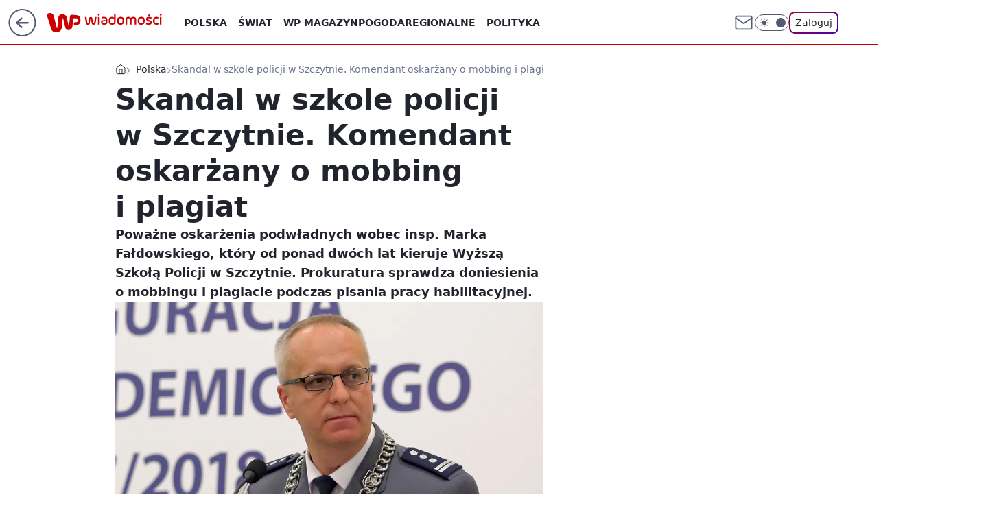

--- FILE ---
content_type: application/javascript
request_url: https://rek.www.wp.pl/gaf.js?rv=2&sn=wiadomosci&pvid=bc5f333ee2b1d655552d&rekids=234730&tVersion=B&phtml=wiadomosci.wp.pl%2Fskandal-w-szkole-policji-w-szczytnie-komendant-oskarzany-o-mobbing-i-plagiat-6436883718252673a&abtest=adtech%7CPRGM-1047%7CA%3Badtech%7CPU-335%7CA%3Badtech%7CPRG-3468%7CB%3Badtech%7CPRGM-1036%7CC%3Badtech%7CFP-76%7CA%3Badtech%7CPRGM-1356%7CA%3Badtech%7CPRGM-1610%7CB%3Badtech%7CPRGM-1419%7CA%3Badtech%7CPRGM-1589%7CA%3Badtech%7CPRGM-1576%7CA%3Badtech%7CPRGM-1443%7CC%3Badtech%7CPRGM-1421%7CA%3Badtech%7CPRGM-1587%7CC&PWA_adbd=0&darkmode=0&highLayout=0&layout=wide&navType=navigate&cdl=0&ctype=article&ciab=IAB12-2%2CIAB12%2CIAB-v3-380&cuct=PK-139&cid=6436883718252673&csystem=ncr&cdate=2019-10-19&ccategory=polska&REKtagi=policja%3Bkomendant%3Bplagiat%3Bmobbing%3Bmarek_faldowski&vw=1280&vh=720&p1=0&spin=s19npgsn&bcv=2
body_size: 5903
content:
s19npgsn({"spin":"s19npgsn","bunch":234730,"context":{"dsa":false,"minor":false,"bidRequestId":"e838e1d6-2282-4626-ab59-80f682f89114","maConfig":{"timestamp":"2025-12-18T13:59:30.091Z"},"dfpConfig":{"timestamp":"2026-01-14T09:45:15.831Z"},"sda":[],"targeting":{"client":{},"server":{},"query":{"PWA_adbd":"0","REKtagi":"policja;komendant;plagiat;mobbing;marek_faldowski","abtest":"adtech|PRGM-1047|A;adtech|PU-335|A;adtech|PRG-3468|B;adtech|PRGM-1036|C;adtech|FP-76|A;adtech|PRGM-1356|A;adtech|PRGM-1610|B;adtech|PRGM-1419|A;adtech|PRGM-1589|A;adtech|PRGM-1576|A;adtech|PRGM-1443|C;adtech|PRGM-1421|A;adtech|PRGM-1587|C","bcv":"2","ccategory":"polska","cdate":"2019-10-19","cdl":"0","ciab":"IAB12-2,IAB12,IAB-v3-380","cid":"6436883718252673","csystem":"ncr","ctype":"article","cuct":"PK-139","darkmode":"0","highLayout":"0","layout":"wide","navType":"navigate","p1":"0","phtml":"wiadomosci.wp.pl/skandal-w-szkole-policji-w-szczytnie-komendant-oskarzany-o-mobbing-i-plagiat-6436883718252673a","pvid":"bc5f333ee2b1d655552d","rekids":"234730","rv":"2","sn":"wiadomosci","spin":"s19npgsn","tVersion":"B","vh":"720","vw":"1280"}},"directOnly":0,"geo":{"country":"840","region":"","city":""},"statid":"","mlId":"","rshsd":"6","isRobot":false,"curr":{"EUR":4.211,"USD":3.614,"CHF":4.5059,"GBP":4.8631},"rv":"2","status":{"advf":2,"ma":2,"ma_ads-bidder":2,"ma_cpv-bidder":2,"ma_high-cpm-bidder":2}},"slots":{"10":{"delivered":"","campaign":null,"dfpConfig":null},"11":{"delivered":"1","campaign":null,"dfpConfig":{"placement":"/89844762/Desktop_Wiadomosci.wp.pl_x11_art","roshash":"AEHK","ceil":100,"sizes":[[336,280],[640,280],[300,250]],"namedSizes":["fluid"],"div":"div-gpt-ad-x11-art","targeting":{"DFPHASH":"AEHK","emptygaf":"0"},"gfp":"AEHK"}},"12":{"delivered":"1","campaign":null,"dfpConfig":{"placement":"/89844762/Desktop_Wiadomosci.wp.pl_x12_art","roshash":"AEHK","ceil":100,"sizes":[[336,280],[640,280],[300,250]],"namedSizes":["fluid"],"div":"div-gpt-ad-x12-art","targeting":{"DFPHASH":"AEHK","emptygaf":"0"},"gfp":"AEHK"}},"13":{"delivered":"1","campaign":null,"dfpConfig":{"placement":"/89844762/Desktop_Wiadomosci.wp.pl_x13_art","roshash":"AEHK","ceil":100,"sizes":[[336,280],[640,280],[300,250]],"namedSizes":["fluid"],"div":"div-gpt-ad-x13-art","targeting":{"DFPHASH":"AEHK","emptygaf":"0"},"gfp":"AEHK"}},"14":{"delivered":"1","campaign":null,"dfpConfig":{"placement":"/89844762/Desktop_Wiadomosci.wp.pl_x14_art","roshash":"AEHK","ceil":100,"sizes":[[336,280],[640,280],[300,250]],"namedSizes":["fluid"],"div":"div-gpt-ad-x14-art","targeting":{"DFPHASH":"AEHK","emptygaf":"0"},"gfp":"AEHK"}},"15":{"delivered":"1","campaign":null,"dfpConfig":{"placement":"/89844762/Desktop_Wiadomosci.wp.pl_x15_art","roshash":"AEHK","ceil":100,"sizes":[[728,90],[970,300],[950,90],[980,120],[980,90],[970,150],[970,90],[970,250],[930,180],[950,200],[750,100],[970,66],[750,200],[960,90],[970,100],[750,300],[970,200],[950,300]],"namedSizes":["fluid"],"div":"div-gpt-ad-x15-art","targeting":{"DFPHASH":"AEHK","emptygaf":"0"},"gfp":"AEHK"}},"16":{"delivered":"1","campaign":null,"dfpConfig":{"placement":"/89844762/Desktop_Wiadomosci.wp.pl_x16","roshash":"AEHK","ceil":100,"sizes":[[728,90],[970,300],[950,90],[980,120],[980,90],[970,150],[970,90],[970,250],[930,180],[950,200],[750,100],[970,66],[750,200],[960,90],[970,100],[750,300],[970,200],[950,300]],"namedSizes":["fluid"],"div":"div-gpt-ad-x16","targeting":{"DFPHASH":"AEHK","emptygaf":"0"},"gfp":"AEHK"}},"17":{"lazy":1,"delivered":"1","campaign":{"id":"188277","adm":{"bunch":"234730","creations":[{"height":200,"scalable":"1","showLabel":true,"src":"https://mamc.wpcdn.pl/188277/1768218722426/pudelek-wosp-vB-750x200.jpg","trackers":{"click":[""],"cview":["//ma.wp.pl/ma.gif?clid=36d4f1d950aab392a9c26b186b340e10\u0026SN=wiadomosci\u0026pvid=bc5f333ee2b1d655552d\u0026action=cvimp\u0026pg=wiadomosci.wp.pl\u0026par=hBudgetRate%3DADGJMPS%26platform%3D8%26domain%3Dwiadomosci.wp.pl%26slotID%3D017%26workfID%3D188277%26ttl%3D1768542374%26isDev%3Dfalse%26contentID%3D6436883718252673%26publisherID%3D308%26creationID%3D1470127%26emission%3D3044803%26editedTimestamp%3D1768218902%26bidderID%3D11%26bidReqID%3De838e1d6-2282-4626-ab59-80f682f89114%26userID%3D__UNKNOWN_TELL_US__%26slotSizeWxH%3D750x200%26cur%3DPLN%26test%3D0%26tpID%3D1402616%26iabPageCategories%3D%26hBidPrice%3DADGJMPS%26inver%3D2%26targetDomain%3Dallegro.pl%26seatID%3D36d4f1d950aab392a9c26b186b340e10%26client_id%3D38851%26order%3D266039%26is_adblock%3D0%26bidTimestamp%3D1768455974%26medium%3Ddisplay%26conversionValue%3D0%26ip%3DqjWEMqg8DTiyArWZh9NQ9DGdMedyP-AixWY0wBE10eQ%26seatFee%3DTlLgwo-Y1CRoboNbuIeHKtQpuOD9LqzruF4hK-q6Rx4%26billing%3Dcpv%26org_id%3D25%26source%3DTG%26pricingModel%3DDpqbsEkV0HHFyMSq_YPwnqCxuTW_4cTZNJvBqHBeA5U%26is_robot%3D0%26sn%3Dwiadomosci%26geo%3D840%253B%253B%26ssp%3Dwp.pl%26device%3DPERSONAL_COMPUTER%26rekid%3D234730%26partnerID%3D%26utility%3DphAaGBdaanqvAF74ZiT-T28JcFzOKY6uDUTooB1QA8IdIJMM_oQt0QKPN3edrjnG%26iabSiteCategories%3D%26pvid%3Dbc5f333ee2b1d655552d"],"impression":["//ma.wp.pl/ma.gif?clid=36d4f1d950aab392a9c26b186b340e10\u0026SN=wiadomosci\u0026pvid=bc5f333ee2b1d655552d\u0026action=delivery\u0026pg=wiadomosci.wp.pl\u0026par=is_adblock%3D0%26bidTimestamp%3D1768455974%26medium%3Ddisplay%26conversionValue%3D0%26ip%3DqjWEMqg8DTiyArWZh9NQ9DGdMedyP-AixWY0wBE10eQ%26seatFee%3DTlLgwo-Y1CRoboNbuIeHKtQpuOD9LqzruF4hK-q6Rx4%26billing%3Dcpv%26org_id%3D25%26source%3DTG%26pricingModel%3DDpqbsEkV0HHFyMSq_YPwnqCxuTW_4cTZNJvBqHBeA5U%26is_robot%3D0%26sn%3Dwiadomosci%26geo%3D840%253B%253B%26ssp%3Dwp.pl%26device%3DPERSONAL_COMPUTER%26rekid%3D234730%26partnerID%3D%26utility%3DphAaGBdaanqvAF74ZiT-T28JcFzOKY6uDUTooB1QA8IdIJMM_oQt0QKPN3edrjnG%26iabSiteCategories%3D%26pvid%3Dbc5f333ee2b1d655552d%26hBudgetRate%3DADGJMPS%26platform%3D8%26domain%3Dwiadomosci.wp.pl%26slotID%3D017%26workfID%3D188277%26ttl%3D1768542374%26isDev%3Dfalse%26contentID%3D6436883718252673%26publisherID%3D308%26creationID%3D1470127%26emission%3D3044803%26editedTimestamp%3D1768218902%26bidderID%3D11%26bidReqID%3De838e1d6-2282-4626-ab59-80f682f89114%26userID%3D__UNKNOWN_TELL_US__%26slotSizeWxH%3D750x200%26cur%3DPLN%26test%3D0%26tpID%3D1402616%26iabPageCategories%3D%26hBidPrice%3DADGJMPS%26inver%3D2%26targetDomain%3Dallegro.pl%26seatID%3D36d4f1d950aab392a9c26b186b340e10%26client_id%3D38851%26order%3D266039"],"view":["//ma.wp.pl/ma.gif?clid=36d4f1d950aab392a9c26b186b340e10\u0026SN=wiadomosci\u0026pvid=bc5f333ee2b1d655552d\u0026action=view\u0026pg=wiadomosci.wp.pl\u0026par=conversionValue%3D0%26ip%3DqjWEMqg8DTiyArWZh9NQ9DGdMedyP-AixWY0wBE10eQ%26seatFee%3DTlLgwo-Y1CRoboNbuIeHKtQpuOD9LqzruF4hK-q6Rx4%26billing%3Dcpv%26org_id%3D25%26source%3DTG%26pricingModel%3DDpqbsEkV0HHFyMSq_YPwnqCxuTW_4cTZNJvBqHBeA5U%26is_robot%3D0%26sn%3Dwiadomosci%26geo%3D840%253B%253B%26ssp%3Dwp.pl%26device%3DPERSONAL_COMPUTER%26rekid%3D234730%26partnerID%3D%26utility%3DphAaGBdaanqvAF74ZiT-T28JcFzOKY6uDUTooB1QA8IdIJMM_oQt0QKPN3edrjnG%26iabSiteCategories%3D%26pvid%3Dbc5f333ee2b1d655552d%26hBudgetRate%3DADGJMPS%26platform%3D8%26domain%3Dwiadomosci.wp.pl%26slotID%3D017%26workfID%3D188277%26ttl%3D1768542374%26isDev%3Dfalse%26contentID%3D6436883718252673%26publisherID%3D308%26creationID%3D1470127%26emission%3D3044803%26editedTimestamp%3D1768218902%26bidderID%3D11%26bidReqID%3De838e1d6-2282-4626-ab59-80f682f89114%26userID%3D__UNKNOWN_TELL_US__%26slotSizeWxH%3D750x200%26cur%3DPLN%26test%3D0%26tpID%3D1402616%26iabPageCategories%3D%26hBidPrice%3DADGJMPS%26inver%3D2%26targetDomain%3Dallegro.pl%26seatID%3D36d4f1d950aab392a9c26b186b340e10%26client_id%3D38851%26order%3D266039%26is_adblock%3D0%26bidTimestamp%3D1768455974%26medium%3Ddisplay"]},"transparentPlaceholder":false,"type":"image","url":"https://www.pudelek.pl/pudelek-na-wosp-zrobmy-z-dramy-cos-dobrego-wylicytuj-statuetke-dla-dramy-roku-ktora-paulina-smaszcz-rozbila-podczas-naszych-urodzin-7242969064376832a?pvclid=01KEVKPXV0DFYETZ9XJMW9ND6Z","width":750}],"redir":"https://ma.wp.pl/redirma?SN=wiadomosci\u0026pvid=bc5f333ee2b1d655552d\u0026par=bidderID%3D11%26cur%3DPLN%26test%3D0%26hBudgetRate%3DADGJMPS%26platform%3D8%26domain%3Dwiadomosci.wp.pl%26contentID%3D6436883718252673%26publisherID%3D308%26userID%3D__UNKNOWN_TELL_US__%26tpID%3D1402616%26targetDomain%3Dallegro.pl%26client_id%3D38851%26order%3D266039%26slotID%3D017%26iabPageCategories%3D%26seatID%3D36d4f1d950aab392a9c26b186b340e10%26medium%3Ddisplay%26seatFee%3DTlLgwo-Y1CRoboNbuIeHKtQpuOD9LqzruF4hK-q6Rx4%26org_id%3D25%26pricingModel%3DDpqbsEkV0HHFyMSq_YPwnqCxuTW_4cTZNJvBqHBeA5U%26creationID%3D1470127%26editedTimestamp%3D1768218902%26slotSizeWxH%3D750x200%26hBidPrice%3DADGJMPS%26source%3DTG%26partnerID%3D%26workfID%3D188277%26emission%3D3044803%26ip%3DqjWEMqg8DTiyArWZh9NQ9DGdMedyP-AixWY0wBE10eQ%26geo%3D840%253B%253B%26ssp%3Dwp.pl%26rekid%3D234730%26pvid%3Dbc5f333ee2b1d655552d%26ttl%3D1768542374%26bidTimestamp%3D1768455974%26billing%3Dcpv%26is_robot%3D0%26sn%3Dwiadomosci%26device%3DPERSONAL_COMPUTER%26conversionValue%3D0%26inver%3D2%26is_adblock%3D0%26utility%3DphAaGBdaanqvAF74ZiT-T28JcFzOKY6uDUTooB1QA8IdIJMM_oQt0QKPN3edrjnG%26iabSiteCategories%3D%26isDev%3Dfalse%26bidReqID%3De838e1d6-2282-4626-ab59-80f682f89114\u0026url=","slot":"17"},"creative":{"Id":"1470127","provider":"ma_cpv-bidder","roshash":"ADGJ","height":200,"width":750,"touchpointId":"1402616","source":{"bidder":"cpv-bidder"}},"sellingModel":{"model":"CPM_INT"}},"dfpConfig":{"placement":"/89844762/Desktop_Wiadomosci.wp.pl_x17","roshash":"AEHK","ceil":100,"sizes":[[728,90],[970,300],[950,90],[980,120],[980,90],[970,150],[970,90],[970,250],[930,180],[950,200],[750,100],[970,66],[750,200],[960,90],[970,100],[750,300],[970,200],[950,300]],"namedSizes":["fluid"],"div":"div-gpt-ad-x17","targeting":{"DFPHASH":"AEHK","emptygaf":"0"},"gfp":"AEHK"}},"18":{"delivered":"1","campaign":null,"dfpConfig":{"placement":"/89844762/Desktop_Wiadomosci.wp.pl_x18","roshash":"AEHK","ceil":100,"sizes":[[728,90],[970,300],[950,90],[980,120],[980,90],[970,150],[970,90],[970,250],[930,180],[950,200],[750,100],[970,66],[750,200],[960,90],[970,100],[750,300],[970,200],[950,300]],"namedSizes":["fluid"],"div":"div-gpt-ad-x18","targeting":{"DFPHASH":"AEHK","emptygaf":"0"},"gfp":"AEHK"}},"19":{"delivered":"1","campaign":null,"dfpConfig":{"placement":"/89844762/Desktop_Wiadomosci.wp.pl_x19","roshash":"AEHK","ceil":100,"sizes":[[728,90],[970,300],[950,90],[980,120],[980,90],[970,150],[970,90],[970,250],[930,180],[950,200],[750,100],[970,66],[750,200],[960,90],[970,100],[750,300],[970,200],[950,300]],"namedSizes":["fluid"],"div":"div-gpt-ad-x19","targeting":{"DFPHASH":"AEHK","emptygaf":"0"},"gfp":"AEHK"}},"2":{"delivered":"1","campaign":{"id":"187057","capping":"PWAck=27120447\u0026PWAclt=960","adm":{"bunch":"234730","creations":[{"cbConfig":{"blur":false,"bottomBar":false,"fullPage":false,"message":"Przekierowanie za {{time}} sekund{{y}}","timeout":15000},"height":600,"pixels":["//ad.doubleclick.net/ddm/trackimp/N2237290.276442WIRTUALNAPOLSKA/B34824962.436989159;dc_trk_aid=629722317;dc_trk_cid=246962839;ord=1768455974;dc_lat=;dc_rdid=;tag_for_child_directed_treatment=;tfua=;gdpr=${GDPR};gdpr_consent=${GDPR_CONSENT_755};ltd=${LIMITED_ADS};dc_tdv=1?"],"scalable":"2","showLabel":false,"src":"https://mamc.wpcdn.pl/187057/1766149172986/WP_baner_1200x600/1200x600/index.html","trackers":{"click":[""],"cview":["//ma.wp.pl/ma.gif?clid=de722beda2adf178cb2a229b728519d3\u0026SN=wiadomosci\u0026pvid=bc5f333ee2b1d655552d\u0026action=cvimp\u0026pg=wiadomosci.wp.pl\u0026par=bidderID%3D11%26targetDomain%3Dshell.pl%26billing%3Dcpv%26pvid%3Dbc5f333ee2b1d655552d%26hBudgetRate%3DADGLQTW%26userID%3D__UNKNOWN_TELL_US__%26domain%3Dwiadomosci.wp.pl%26cur%3DPLN%26is_adblock%3D0%26bidTimestamp%3D1768455974%26medium%3Ddisplay%26conversionValue%3D0%26ip%3DVXVBK1aCAD8-E0v78RV8lPNF2Uoxg9xNpDmKTOwjebM%26slotSizeWxH%3D1200x600%26seatID%3Dde722beda2adf178cb2a229b728519d3%26source%3DTG%26utility%3DAhNB9Fkt3xj_MBXUfudqyhwnTfP_6De5X4OKimiJtdjPUiHwLkViS3e-mkBLh_j6%26ssp%3Dwp.pl%26bidReqID%3De838e1d6-2282-4626-ab59-80f682f89114%26slotID%3D002%26seatFee%3DENvYlN7LF6FLWkkMOjCjJmmR5TmXKjZtotDW5ayVJtU%26client_id%3D41129%26order%3D264859%26isDev%3Dfalse%26device%3DPERSONAL_COMPUTER%26inver%3D2%26test%3D0%26tpID%3D1395564%26ttl%3D1768542374%26geo%3D840%253B%253B%26contentID%3D6436883718252673%26rekid%3D234730%26creationID%3D1459285%26workfID%3D187057%26org_id%3D25%26iabSiteCategories%3D%26is_robot%3D0%26sn%3Dwiadomosci%26platform%3D8%26publisherID%3D308%26emission%3D3041539%26iabPageCategories%3D%26hBidPrice%3DADGLQTW%26editedTimestamp%3D1766399041%26pricingModel%3DNmkb-X9UBkbyzOUW8jUe6jP33NPPw2tWe491f0OdY14%26partnerID%3D"],"impression":["//ma.wp.pl/ma.gif?clid=de722beda2adf178cb2a229b728519d3\u0026SN=wiadomosci\u0026pvid=bc5f333ee2b1d655552d\u0026action=delivery\u0026pg=wiadomosci.wp.pl\u0026par=test%3D0%26tpID%3D1395564%26ttl%3D1768542374%26geo%3D840%253B%253B%26contentID%3D6436883718252673%26rekid%3D234730%26creationID%3D1459285%26workfID%3D187057%26org_id%3D25%26iabSiteCategories%3D%26is_robot%3D0%26sn%3Dwiadomosci%26platform%3D8%26publisherID%3D308%26emission%3D3041539%26iabPageCategories%3D%26hBidPrice%3DADGLQTW%26editedTimestamp%3D1766399041%26pricingModel%3DNmkb-X9UBkbyzOUW8jUe6jP33NPPw2tWe491f0OdY14%26partnerID%3D%26bidderID%3D11%26targetDomain%3Dshell.pl%26billing%3Dcpv%26pvid%3Dbc5f333ee2b1d655552d%26hBudgetRate%3DADGLQTW%26userID%3D__UNKNOWN_TELL_US__%26domain%3Dwiadomosci.wp.pl%26cur%3DPLN%26is_adblock%3D0%26bidTimestamp%3D1768455974%26medium%3Ddisplay%26conversionValue%3D0%26ip%3DVXVBK1aCAD8-E0v78RV8lPNF2Uoxg9xNpDmKTOwjebM%26slotSizeWxH%3D1200x600%26seatID%3Dde722beda2adf178cb2a229b728519d3%26source%3DTG%26utility%3DAhNB9Fkt3xj_MBXUfudqyhwnTfP_6De5X4OKimiJtdjPUiHwLkViS3e-mkBLh_j6%26ssp%3Dwp.pl%26bidReqID%3De838e1d6-2282-4626-ab59-80f682f89114%26slotID%3D002%26seatFee%3DENvYlN7LF6FLWkkMOjCjJmmR5TmXKjZtotDW5ayVJtU%26client_id%3D41129%26order%3D264859%26isDev%3Dfalse%26device%3DPERSONAL_COMPUTER%26inver%3D2"],"view":["//ma.wp.pl/ma.gif?clid=de722beda2adf178cb2a229b728519d3\u0026SN=wiadomosci\u0026pvid=bc5f333ee2b1d655552d\u0026action=view\u0026pg=wiadomosci.wp.pl\u0026par=platform%3D8%26publisherID%3D308%26emission%3D3041539%26iabPageCategories%3D%26hBidPrice%3DADGLQTW%26editedTimestamp%3D1766399041%26pricingModel%3DNmkb-X9UBkbyzOUW8jUe6jP33NPPw2tWe491f0OdY14%26partnerID%3D%26bidderID%3D11%26targetDomain%3Dshell.pl%26billing%3Dcpv%26pvid%3Dbc5f333ee2b1d655552d%26hBudgetRate%3DADGLQTW%26userID%3D__UNKNOWN_TELL_US__%26domain%3Dwiadomosci.wp.pl%26cur%3DPLN%26is_adblock%3D0%26bidTimestamp%3D1768455974%26medium%3Ddisplay%26conversionValue%3D0%26ip%3DVXVBK1aCAD8-E0v78RV8lPNF2Uoxg9xNpDmKTOwjebM%26slotSizeWxH%3D1200x600%26seatID%3Dde722beda2adf178cb2a229b728519d3%26source%3DTG%26utility%3DAhNB9Fkt3xj_MBXUfudqyhwnTfP_6De5X4OKimiJtdjPUiHwLkViS3e-mkBLh_j6%26ssp%3Dwp.pl%26bidReqID%3De838e1d6-2282-4626-ab59-80f682f89114%26slotID%3D002%26seatFee%3DENvYlN7LF6FLWkkMOjCjJmmR5TmXKjZtotDW5ayVJtU%26client_id%3D41129%26order%3D264859%26isDev%3Dfalse%26device%3DPERSONAL_COMPUTER%26inver%3D2%26test%3D0%26tpID%3D1395564%26ttl%3D1768542374%26geo%3D840%253B%253B%26contentID%3D6436883718252673%26rekid%3D234730%26creationID%3D1459285%26workfID%3D187057%26org_id%3D25%26iabSiteCategories%3D%26is_robot%3D0%26sn%3Dwiadomosci"]},"transparentPlaceholder":false,"type":"iframe","url":"https://ad.doubleclick.net/ddm/trackclk/N2237290.276442WIRTUALNAPOLSKA/B34824962.436989159;dc_trk_aid=629722317;dc_trk_cid=246962839;dc_lat=;dc_rdid=;tag_for_child_directed_treatment=;tfua=;gdpr=${GDPR};gdpr_consent=${GDPR_CONSENT_755};ltd=${LIMITED_ADS};dc_tdv=1","width":1200}],"redir":"https://ma.wp.pl/redirma?SN=wiadomosci\u0026pvid=bc5f333ee2b1d655552d\u0026par=creationID%3D1459285%26targetDomain%3Dshell.pl%26pvid%3Dbc5f333ee2b1d655552d%26slotSizeWxH%3D1200x600%26hBidPrice%3DADGLQTW%26org_id%3D25%26client_id%3D41129%26inver%3D2%26iabSiteCategories%3D%26is_robot%3D0%26platform%3D8%26emission%3D3041539%26order%3D264859%26ttl%3D1768542374%26userID%3D__UNKNOWN_TELL_US__%26domain%3Dwiadomosci.wp.pl%26cur%3DPLN%26conversionValue%3D0%26seatID%3Dde722beda2adf178cb2a229b728519d3%26utility%3DAhNB9Fkt3xj_MBXUfudqyhwnTfP_6De5X4OKimiJtdjPUiHwLkViS3e-mkBLh_j6%26tpID%3D1395564%26geo%3D840%253B%253B%26editedTimestamp%3D1766399041%26bidderID%3D11%26medium%3Ddisplay%26source%3DTG%26bidReqID%3De838e1d6-2282-4626-ab59-80f682f89114%26slotID%3D002%26ip%3DVXVBK1aCAD8-E0v78RV8lPNF2Uoxg9xNpDmKTOwjebM%26ssp%3Dwp.pl%26seatFee%3DENvYlN7LF6FLWkkMOjCjJmmR5TmXKjZtotDW5ayVJtU%26iabPageCategories%3D%26rekid%3D234730%26isDev%3Dfalse%26device%3DPERSONAL_COMPUTER%26test%3D0%26sn%3Dwiadomosci%26bidTimestamp%3D1768455974%26workfID%3D187057%26publisherID%3D308%26partnerID%3D%26is_adblock%3D0%26contentID%3D6436883718252673%26pricingModel%3DNmkb-X9UBkbyzOUW8jUe6jP33NPPw2tWe491f0OdY14%26billing%3Dcpv%26hBudgetRate%3DADGLQTW\u0026url=","slot":"2"},"creative":{"Id":"1459285","provider":"ma_cpv-bidder","roshash":"CHKN","height":600,"width":1200,"touchpointId":"1395564","source":{"bidder":"cpv-bidder"}},"sellingModel":{"model":"CPM_INT"}},"dfpConfig":{"placement":"/89844762/Desktop_Wiadomosci.wp.pl_x02","roshash":"CHKN","ceil":100,"sizes":[[970,300],[970,600],[750,300],[950,300],[980,600],[1920,870],[1200,600],[750,400],[960,640]],"namedSizes":["fluid"],"div":"div-gpt-ad-x02","targeting":{"DFPHASH":"CHKN","emptygaf":"0"},"gfp":"BJMP"}},"24":{"delivered":"","campaign":null,"dfpConfig":null},"25":{"delivered":"1","campaign":null,"dfpConfig":{"placement":"/89844762/Desktop_Wiadomosci.wp.pl_x25_art","roshash":"AEHK","ceil":100,"sizes":[[336,280],[640,280],[300,250]],"namedSizes":["fluid"],"div":"div-gpt-ad-x25-art","targeting":{"DFPHASH":"AEHK","emptygaf":"0"},"gfp":"AEHK"}},"27":{"delivered":"1","campaign":null,"dfpConfig":{"placement":"/89844762/Desktop_Wiadomosci.wp.pl_x27_art","roshash":"AEHK","ceil":100,"sizes":[[160,600]],"namedSizes":["fluid"],"div":"div-gpt-ad-x27-art","targeting":{"DFPHASH":"AEHK","emptygaf":"0"},"gfp":"AEHK"}},"28":{"delivered":"","campaign":null,"dfpConfig":null},"29":{"delivered":"","campaign":null,"dfpConfig":null},"3":{"delivered":"1","campaign":null,"dfpConfig":{"placement":"/89844762/Desktop_Wiadomosci.wp.pl_x03_art","roshash":"AEHK","ceil":100,"sizes":[[728,90],[970,300],[950,90],[980,120],[980,90],[970,150],[970,90],[970,250],[930,180],[950,200],[750,100],[970,66],[750,200],[960,90],[970,100],[750,300],[970,200],[950,300]],"namedSizes":["fluid"],"div":"div-gpt-ad-x03-art","targeting":{"DFPHASH":"AEHK","emptygaf":"0"},"gfp":"AEHK"}},"32":{"lazy":1,"delivered":"1","campaign":{"id":"188161","adm":{"bunch":"234730","creations":[{"height":250,"showLabel":true,"src":"https://mamc.wpcdn.pl/188161/1767956408070/WP_Dreams_300x250.jpg","trackers":{"click":[""],"cview":["//ma.wp.pl/ma.gif?clid=36d4f1d950aab392a9c26b186b340e10\u0026SN=wiadomosci\u0026pvid=bc5f333ee2b1d655552d\u0026action=cvimp\u0026pg=wiadomosci.wp.pl\u0026par=workfID%3D188161%26seatID%3D36d4f1d950aab392a9c26b186b340e10%26editedTimestamp%3D1767956429%26geo%3D840%253B%253B%26bidderID%3D11%26contentID%3D6436883718252673%26medium%3Ddisplay%26platform%3D8%26isDev%3Dfalse%26inver%3D2%26domain%3Dwiadomosci.wp.pl%26targetDomain%3Dbestfilm.pl%26seatFee%3DGX5v8t0mEtancQUgQ2Xd1hKT5xZhocjmPfL3DZQsrUg%26order%3D265877%26source%3DTG%26bidReqID%3De838e1d6-2282-4626-ab59-80f682f89114%26userID%3D__UNKNOWN_TELL_US__%26slotID%3D032%26tpID%3D1402083%26pvid%3Dbc5f333ee2b1d655552d%26bidTimestamp%3D1768455974%26rekid%3D234730%26conversionValue%3D0%26org_id%3D25%26pricingModel%3DCncLWW6TqezXF9PgNLch0a0GTiYVYzphKiRv6a9mP0c%26iabSiteCategories%3D%26is_adblock%3D0%26sn%3Dwiadomosci%26hBudgetRate%3DADGKUZi%26partnerID%3D%26utility%3DJCGvtXtDxlO4Zllt8FJrXUNlkQFgdp9FLJsPpnYArFEgMcmfLfv0VRFJ_5Mga4EQ%26ssp%3Dwp.pl%26device%3DPERSONAL_COMPUTER%26slotSizeWxH%3D300x250%26cur%3DPLN%26test%3D0%26billing%3Dcpv%26iabPageCategories%3D%26publisherID%3D308%26ip%3DnzqRikzYmIeFYJQa43yMB_S-0Jq3z9fqkM7QGiBz_8s%26creationID%3D1469370%26client_id%3D29799%26emission%3D3044433%26ttl%3D1768542374%26is_robot%3D0%26hBidPrice%3DBEKPaciptzDN"],"impression":["//ma.wp.pl/ma.gif?clid=36d4f1d950aab392a9c26b186b340e10\u0026SN=wiadomosci\u0026pvid=bc5f333ee2b1d655552d\u0026action=delivery\u0026pg=wiadomosci.wp.pl\u0026par=targetDomain%3Dbestfilm.pl%26seatFee%3DGX5v8t0mEtancQUgQ2Xd1hKT5xZhocjmPfL3DZQsrUg%26order%3D265877%26source%3DTG%26bidReqID%3De838e1d6-2282-4626-ab59-80f682f89114%26userID%3D__UNKNOWN_TELL_US__%26slotID%3D032%26tpID%3D1402083%26pvid%3Dbc5f333ee2b1d655552d%26bidTimestamp%3D1768455974%26rekid%3D234730%26conversionValue%3D0%26org_id%3D25%26pricingModel%3DCncLWW6TqezXF9PgNLch0a0GTiYVYzphKiRv6a9mP0c%26iabSiteCategories%3D%26is_adblock%3D0%26sn%3Dwiadomosci%26hBudgetRate%3DADGKUZi%26partnerID%3D%26utility%3DJCGvtXtDxlO4Zllt8FJrXUNlkQFgdp9FLJsPpnYArFEgMcmfLfv0VRFJ_5Mga4EQ%26ssp%3Dwp.pl%26device%3DPERSONAL_COMPUTER%26slotSizeWxH%3D300x250%26cur%3DPLN%26test%3D0%26billing%3Dcpv%26iabPageCategories%3D%26publisherID%3D308%26ip%3DnzqRikzYmIeFYJQa43yMB_S-0Jq3z9fqkM7QGiBz_8s%26creationID%3D1469370%26client_id%3D29799%26emission%3D3044433%26ttl%3D1768542374%26is_robot%3D0%26hBidPrice%3DBEKPaciptzDN%26workfID%3D188161%26seatID%3D36d4f1d950aab392a9c26b186b340e10%26editedTimestamp%3D1767956429%26geo%3D840%253B%253B%26bidderID%3D11%26contentID%3D6436883718252673%26medium%3Ddisplay%26platform%3D8%26isDev%3Dfalse%26inver%3D2%26domain%3Dwiadomosci.wp.pl"],"view":["//ma.wp.pl/ma.gif?clid=36d4f1d950aab392a9c26b186b340e10\u0026SN=wiadomosci\u0026pvid=bc5f333ee2b1d655552d\u0026action=view\u0026pg=wiadomosci.wp.pl\u0026par=order%3D265877%26source%3DTG%26bidReqID%3De838e1d6-2282-4626-ab59-80f682f89114%26userID%3D__UNKNOWN_TELL_US__%26slotID%3D032%26tpID%3D1402083%26pvid%3Dbc5f333ee2b1d655552d%26bidTimestamp%3D1768455974%26rekid%3D234730%26conversionValue%3D0%26org_id%3D25%26pricingModel%3DCncLWW6TqezXF9PgNLch0a0GTiYVYzphKiRv6a9mP0c%26iabSiteCategories%3D%26is_adblock%3D0%26sn%3Dwiadomosci%26hBudgetRate%3DADGKUZi%26partnerID%3D%26utility%3DJCGvtXtDxlO4Zllt8FJrXUNlkQFgdp9FLJsPpnYArFEgMcmfLfv0VRFJ_5Mga4EQ%26ssp%3Dwp.pl%26device%3DPERSONAL_COMPUTER%26slotSizeWxH%3D300x250%26cur%3DPLN%26test%3D0%26billing%3Dcpv%26iabPageCategories%3D%26publisherID%3D308%26ip%3DnzqRikzYmIeFYJQa43yMB_S-0Jq3z9fqkM7QGiBz_8s%26creationID%3D1469370%26client_id%3D29799%26emission%3D3044433%26ttl%3D1768542374%26is_robot%3D0%26hBidPrice%3DBEKPaciptzDN%26workfID%3D188161%26seatID%3D36d4f1d950aab392a9c26b186b340e10%26editedTimestamp%3D1767956429%26geo%3D840%253B%253B%26bidderID%3D11%26contentID%3D6436883718252673%26medium%3Ddisplay%26platform%3D8%26isDev%3Dfalse%26inver%3D2%26domain%3Dwiadomosci.wp.pl%26targetDomain%3Dbestfilm.pl%26seatFee%3DGX5v8t0mEtancQUgQ2Xd1hKT5xZhocjmPfL3DZQsrUg"]},"transparentPlaceholder":false,"type":"image","url":"https://bestfilm.pl/catalogue/dreams","width":300}],"redir":"https://ma.wp.pl/redirma?SN=wiadomosci\u0026pvid=bc5f333ee2b1d655552d\u0026par=emission%3D3044433%26workfID%3D188161%26domain%3Dwiadomosci.wp.pl%26bidReqID%3De838e1d6-2282-4626-ab59-80f682f89114%26bidTimestamp%3D1768455974%26conversionValue%3D0%26is_adblock%3D0%26hBidPrice%3DBEKPaciptzDN%26platform%3D8%26inver%3D2%26tpID%3D1402083%26pricingModel%3DCncLWW6TqezXF9PgNLch0a0GTiYVYzphKiRv6a9mP0c%26ssp%3Dwp.pl%26cur%3DPLN%26seatID%3D36d4f1d950aab392a9c26b186b340e10%26geo%3D840%253B%253B%26bidderID%3D11%26seatFee%3DGX5v8t0mEtancQUgQ2Xd1hKT5xZhocjmPfL3DZQsrUg%26source%3DTG%26iabPageCategories%3D%26ttl%3D1768542374%26rekid%3D234730%26iabSiteCategories%3D%26test%3D0%26medium%3Ddisplay%26isDev%3Dfalse%26pvid%3Dbc5f333ee2b1d655552d%26slotSizeWxH%3D300x250%26is_robot%3D0%26editedTimestamp%3D1767956429%26targetDomain%3Dbestfilm.pl%26userID%3D__UNKNOWN_TELL_US__%26slotID%3D032%26utility%3DJCGvtXtDxlO4Zllt8FJrXUNlkQFgdp9FLJsPpnYArFEgMcmfLfv0VRFJ_5Mga4EQ%26billing%3Dcpv%26contentID%3D6436883718252673%26org_id%3D25%26device%3DPERSONAL_COMPUTER%26creationID%3D1469370%26client_id%3D29799%26order%3D265877%26sn%3Dwiadomosci%26hBudgetRate%3DADGKUZi%26partnerID%3D%26publisherID%3D308%26ip%3DnzqRikzYmIeFYJQa43yMB_S-0Jq3z9fqkM7QGiBz_8s\u0026url=","slot":"32"},"creative":{"Id":"1469370","provider":"ma_cpv-bidder","roshash":"ADGJ","height":250,"width":300,"touchpointId":"1402083","source":{"bidder":"cpv-bidder"}},"sellingModel":{"model":"CPV_INT"}},"dfpConfig":{"placement":"/89844762/Desktop_Wiadomosci.wp.pl_x32_art","roshash":"AEHK","ceil":100,"sizes":[[336,280],[640,280],[300,250]],"namedSizes":["fluid"],"div":"div-gpt-ad-x32-art","targeting":{"DFPHASH":"AEHK","emptygaf":"0"},"gfp":"AEHK"}},"33":{"delivered":"1","campaign":null,"dfpConfig":{"placement":"/89844762/Desktop_Wiadomosci.wp.pl_x33_art","roshash":"AEHK","ceil":100,"sizes":[[336,280],[640,280],[300,250]],"namedSizes":["fluid"],"div":"div-gpt-ad-x33-art","targeting":{"DFPHASH":"AEHK","emptygaf":"0"},"gfp":"AEHK"}},"34":{"delivered":"1","campaign":null,"dfpConfig":{"placement":"/89844762/Desktop_Wiadomosci.wp.pl_x34_art","roshash":"AEHK","ceil":100,"sizes":[[300,250]],"namedSizes":["fluid"],"div":"div-gpt-ad-x34-art","targeting":{"DFPHASH":"AEHK","emptygaf":"0"},"gfp":"AEHK"}},"35":{"delivered":"1","campaign":null,"dfpConfig":{"placement":"/89844762/Desktop_Wiadomosci.wp.pl_x35_art","roshash":"AEHK","ceil":100,"sizes":[[300,600],[300,250]],"namedSizes":["fluid"],"div":"div-gpt-ad-x35-art","targeting":{"DFPHASH":"AEHK","emptygaf":"0"},"gfp":"AEHK"}},"36":{"delivered":"1","campaign":null,"dfpConfig":{"placement":"/89844762/Desktop_Wiadomosci.wp.pl_x36_art","roshash":"AEHK","ceil":100,"sizes":[[300,600],[300,250]],"namedSizes":["fluid"],"div":"div-gpt-ad-x36-art","targeting":{"DFPHASH":"AEHK","emptygaf":"0"},"gfp":"AEHK"}},"37":{"delivered":"1","campaign":null,"dfpConfig":{"placement":"/89844762/Desktop_Wiadomosci.wp.pl_x37_art","roshash":"AEHK","ceil":100,"sizes":[[300,600],[300,250]],"namedSizes":["fluid"],"div":"div-gpt-ad-x37-art","targeting":{"DFPHASH":"AEHK","emptygaf":"0"},"gfp":"AEHK"}},"40":{"delivered":"1","campaign":null,"dfpConfig":{"placement":"/89844762/Desktop_Wiadomosci.wp.pl_x40","roshash":"AFIL","ceil":100,"sizes":[[300,250]],"namedSizes":["fluid"],"div":"div-gpt-ad-x40","targeting":{"DFPHASH":"AFIL","emptygaf":"0"},"gfp":"AFIL"}},"5":{"delivered":"1","campaign":null,"dfpConfig":{"placement":"/89844762/Desktop_Wiadomosci.wp.pl_x05_art","roshash":"AEHK","ceil":100,"sizes":[[336,280],[640,280],[300,250]],"namedSizes":["fluid"],"div":"div-gpt-ad-x05-art","targeting":{"DFPHASH":"AEHK","emptygaf":"0"},"gfp":"AEHK"}},"50":{"delivered":"1","campaign":null,"dfpConfig":{"placement":"/89844762/Desktop_Wiadomosci.wp.pl_x50_art","roshash":"AEHK","ceil":100,"sizes":[[728,90],[970,300],[950,90],[980,120],[980,90],[970,150],[970,90],[970,250],[930,180],[950,200],[750,100],[970,66],[750,200],[960,90],[970,100],[750,300],[970,200],[950,300]],"namedSizes":["fluid"],"div":"div-gpt-ad-x50-art","targeting":{"DFPHASH":"AEHK","emptygaf":"0"},"gfp":"AEHK"}},"52":{"delivered":"1","campaign":null,"dfpConfig":{"placement":"/89844762/Desktop_Wiadomosci.wp.pl_x52_art","roshash":"AEHK","ceil":100,"sizes":[[300,250]],"namedSizes":["fluid"],"div":"div-gpt-ad-x52-art","targeting":{"DFPHASH":"AEHK","emptygaf":"0"},"gfp":"AEHK"}},"529":{"delivered":"1","campaign":null,"dfpConfig":{"placement":"/89844762/Desktop_Wiadomosci.wp.pl_x529","roshash":"AEHK","ceil":100,"sizes":[[300,250]],"namedSizes":["fluid"],"div":"div-gpt-ad-x529","targeting":{"DFPHASH":"AEHK","emptygaf":"0"},"gfp":"AEHK"}},"53":{"delivered":"1","campaign":null,"dfpConfig":{"placement":"/89844762/Desktop_Wiadomosci.wp.pl_x53_art","roshash":"AEHK","ceil":100,"sizes":[[728,90],[970,300],[950,90],[980,120],[980,90],[970,150],[970,600],[970,90],[970,250],[930,180],[950,200],[750,100],[970,66],[750,200],[960,90],[970,100],[750,300],[970,200],[940,600]],"namedSizes":["fluid"],"div":"div-gpt-ad-x53-art","targeting":{"DFPHASH":"AEHK","emptygaf":"0"},"gfp":"AEHK"}},"531":{"delivered":"1","campaign":null,"dfpConfig":{"placement":"/89844762/Desktop_Wiadomosci.wp.pl_x531","roshash":"AEHK","ceil":100,"sizes":[[300,250]],"namedSizes":["fluid"],"div":"div-gpt-ad-x531","targeting":{"DFPHASH":"AEHK","emptygaf":"0"},"gfp":"AEHK"}},"541":{"delivered":"1","campaign":null,"dfpConfig":{"placement":"/89844762/Desktop_Wiadomosci.wp.pl_x541_art","roshash":"AEHK","ceil":100,"sizes":[[300,600],[300,250]],"namedSizes":["fluid"],"div":"div-gpt-ad-x541-art","targeting":{"DFPHASH":"AEHK","emptygaf":"0"},"gfp":"AEHK"}},"59":{"delivered":"1","campaign":null,"dfpConfig":{"placement":"/89844762/Desktop_Wiadomosci.wp.pl_x59_art","roshash":"AEHK","ceil":100,"sizes":[[300,600],[300,250]],"namedSizes":["fluid"],"div":"div-gpt-ad-x59-art","targeting":{"DFPHASH":"AEHK","emptygaf":"0"},"gfp":"AEHK"}},"6":{"delivered":"","campaign":null,"dfpConfig":null},"61":{"delivered":"1","campaign":null,"dfpConfig":{"placement":"/89844762/Desktop_Wiadomosci.wp.pl_x61_art","roshash":"AEHK","ceil":100,"sizes":[[300,250]],"namedSizes":["fluid"],"div":"div-gpt-ad-x61-art","targeting":{"DFPHASH":"AEHK","emptygaf":"0"},"gfp":"AEHK"}},"62":{"delivered":"","campaign":null,"dfpConfig":null},"67":{"delivered":"1","campaign":null,"dfpConfig":{"placement":"/89844762/Desktop_Wiadomosci.wp.pl_x67_art","roshash":"AEHK","ceil":100,"sizes":[[300,50]],"namedSizes":["fluid"],"div":"div-gpt-ad-x67-art","targeting":{"DFPHASH":"AEHK","emptygaf":"0"},"gfp":"AEHK"}},"7":{"delivered":"","campaign":null,"dfpConfig":null},"70":{"delivered":"1","campaign":null,"dfpConfig":{"placement":"/89844762/Desktop_Wiadomosci.wp.pl_x70_art","roshash":"AEHK","ceil":100,"sizes":[[728,90],[970,300],[950,90],[980,120],[980,90],[970,150],[970,90],[970,250],[930,180],[950,200],[750,100],[970,66],[750,200],[960,90],[970,100],[750,300],[970,200],[950,300]],"namedSizes":["fluid"],"div":"div-gpt-ad-x70-art","targeting":{"DFPHASH":"AEHK","emptygaf":"0"},"gfp":"AEHK"}},"716":{"delivered":"","campaign":null,"dfpConfig":null},"717":{"delivered":"","campaign":null,"dfpConfig":null},"72":{"delivered":"1","campaign":null,"dfpConfig":{"placement":"/89844762/Desktop_Wiadomosci.wp.pl_x72_art","roshash":"AEHK","ceil":100,"sizes":[[300,250]],"namedSizes":["fluid"],"div":"div-gpt-ad-x72-art","targeting":{"DFPHASH":"AEHK","emptygaf":"0"},"gfp":"AEHK"}},"79":{"delivered":"1","campaign":null,"dfpConfig":{"placement":"/89844762/Desktop_Wiadomosci.wp.pl_x79_art","roshash":"AEHK","ceil":100,"sizes":[[300,600],[300,250]],"namedSizes":["fluid"],"div":"div-gpt-ad-x79-art","targeting":{"DFPHASH":"AEHK","emptygaf":"0"},"gfp":"AEHK"}},"8":{"delivered":"","campaign":null,"dfpConfig":null},"80":{"delivered":"1","campaign":null,"dfpConfig":{"placement":"/89844762/Desktop_Wiadomosci.wp.pl_x80_art","roshash":"AEHK","ceil":100,"sizes":[[1,1]],"namedSizes":["fluid"],"div":"div-gpt-ad-x80-art","isNative":1,"targeting":{"DFPHASH":"AEHK","emptygaf":"0"},"gfp":"AEHK"}},"800":{"delivered":"","campaign":null,"dfpConfig":null},"81":{"delivered":"1","campaign":null,"dfpConfig":{"placement":"/89844762/Desktop_Wiadomosci.wp.pl_x81_art","roshash":"AEHK","ceil":100,"sizes":[[1,1]],"namedSizes":["fluid"],"div":"div-gpt-ad-x81-art","isNative":1,"targeting":{"DFPHASH":"AEHK","emptygaf":"0"},"gfp":"AEHK"}},"810":{"delivered":"","campaign":null,"dfpConfig":null},"811":{"delivered":"","campaign":null,"dfpConfig":null},"812":{"delivered":"","campaign":null,"dfpConfig":null},"813":{"delivered":"","campaign":null,"dfpConfig":null},"814":{"delivered":"","campaign":null,"dfpConfig":null},"815":{"delivered":"","campaign":null,"dfpConfig":null},"816":{"delivered":"","campaign":null,"dfpConfig":null},"817":{"delivered":"","campaign":null,"dfpConfig":null},"82":{"delivered":"1","campaign":null,"dfpConfig":{"placement":"/89844762/Desktop_Wiadomosci.wp.pl_x82_art","roshash":"ADLO","ceil":100,"sizes":[[1,1]],"namedSizes":["fluid"],"div":"div-gpt-ad-x82-art","isNative":1,"targeting":{"DFPHASH":"ADLO","emptygaf":"0"},"gfp":"ADLO"}},"83":{"delivered":"1","campaign":null,"dfpConfig":{"placement":"/89844762/Desktop_Wiadomosci.wp.pl_x83_art","roshash":"ADLO","ceil":100,"sizes":[[1,1]],"namedSizes":["fluid"],"div":"div-gpt-ad-x83-art","isNative":1,"targeting":{"DFPHASH":"ADLO","emptygaf":"0"},"gfp":"ADLO"}},"840":{"delivered":"","campaign":null,"dfpConfig":null},"841":{"delivered":"","campaign":null,"dfpConfig":null},"842":{"delivered":"","campaign":null,"dfpConfig":null},"843":{"delivered":"","campaign":null,"dfpConfig":null},"89":{"delivered":"","campaign":null,"dfpConfig":null},"90":{"delivered":"1","campaign":null,"dfpConfig":{"placement":"/89844762/Desktop_Wiadomosci.wp.pl_x90_art","roshash":"AEHK","ceil":100,"sizes":[[728,90],[970,300],[950,90],[980,120],[980,90],[970,150],[970,90],[970,250],[930,180],[950,200],[750,100],[970,66],[750,200],[960,90],[970,100],[750,300],[970,200],[950,300]],"namedSizes":["fluid"],"div":"div-gpt-ad-x90-art","targeting":{"DFPHASH":"AEHK","emptygaf":"0"},"gfp":"AEHK"}},"92":{"delivered":"1","campaign":null,"dfpConfig":{"placement":"/89844762/Desktop_Wiadomosci.wp.pl_x92_art","roshash":"AEHK","ceil":100,"sizes":[[300,250]],"namedSizes":["fluid"],"div":"div-gpt-ad-x92-art","targeting":{"DFPHASH":"AEHK","emptygaf":"0"},"gfp":"AEHK"}},"93":{"delivered":"1","campaign":null,"dfpConfig":{"placement":"/89844762/Desktop_Wiadomosci.wp.pl_x93_art","roshash":"AEHK","ceil":100,"sizes":[[300,600],[300,250]],"namedSizes":["fluid"],"div":"div-gpt-ad-x93-art","targeting":{"DFPHASH":"AEHK","emptygaf":"0"},"gfp":"AEHK"}},"94":{"delivered":"1","campaign":null,"dfpConfig":{"placement":"/89844762/Desktop_Wiadomosci.wp.pl_x94_art","roshash":"AEHK","ceil":100,"sizes":[[300,600],[300,250]],"namedSizes":["fluid"],"div":"div-gpt-ad-x94-art","targeting":{"DFPHASH":"AEHK","emptygaf":"0"},"gfp":"AEHK"}},"95":{"delivered":"1","campaign":null,"dfpConfig":{"placement":"/89844762/Desktop_Wiadomosci.wp.pl_x95_art","roshash":"AEHK","ceil":100,"sizes":[[300,600],[300,250]],"namedSizes":["fluid"],"div":"div-gpt-ad-x95-art","targeting":{"DFPHASH":"AEHK","emptygaf":"0"},"gfp":"AEHK"}},"99":{"lazy":1,"delivered":"1","campaign":{"id":"188396","adm":{"bunch":"234730","creations":[{"height":600,"showLabel":true,"src":"https://mamc.wpcdn.pl/188396/1768316532484/kabtv-canalplus-300x600.jpg","trackers":{"click":[""],"cview":["//ma.wp.pl/ma.gif?clid=36d4f1d950aab392a9c26b186b340e10\u0026SN=wiadomosci\u0026pvid=bc5f333ee2b1d655552d\u0026action=cvimp\u0026pg=wiadomosci.wp.pl\u0026par=bidReqID%3De838e1d6-2282-4626-ab59-80f682f89114%26targetDomain%3Dkabarettv.pl%26cur%3DPLN%26test%3D0%26seatID%3D36d4f1d950aab392a9c26b186b340e10%26source%3DTG%26utility%3D9eEI_LOBuZnoDV9d6VEpNLMLmdv_wINZRhvRXSVnHF0jV9OeyfJJEGHsM2nsqdt2%26medium%3Ddisplay%26workfID%3D188396%26tpID%3D1403263%26order%3D239293%26is_adblock%3D0%26pvid%3Dbc5f333ee2b1d655552d%26partnerID%3D%26userID%3D__UNKNOWN_TELL_US__%26rekid%3D234730%26ip%3DE7ztexeQs4DEQ0jvalGMYM0J1aZbT8BFgEH2jC1gKfg%26slotID%3D099%26org_id%3D25%26iabPageCategories%3D%26ttl%3D1768542374%26device%3DPERSONAL_COMPUTER%26client_id%3D38851%26pricingModel%3DqMf_5R8LDCBUkajM1ec0lWuVifFyjtGbHml9Itszgl0%26contentID%3D6436883718252673%26publisherID%3D308%26domain%3Dwiadomosci.wp.pl%26slotSizeWxH%3D300x600%26seatFee%3D07bsTfKA9VlEi9MiX9AUgn2QlldfaU5VZPPuHA-UWn0%26platform%3D8%26sn%3Dwiadomosci%26geo%3D840%253B%253B%26hBudgetRate%3DADGJMPS%26creationID%3D1470929%26billing%3Dcpv%26iabSiteCategories%3D%26isDev%3Dfalse%26inver%3D2%26emission%3D3045099%26editedTimestamp%3D1768316672%26is_robot%3D0%26bidTimestamp%3D1768455974%26hBidPrice%3DADGJMPS%26bidderID%3D11%26conversionValue%3D0%26ssp%3Dwp.pl"],"impression":["//ma.wp.pl/ma.gif?clid=36d4f1d950aab392a9c26b186b340e10\u0026SN=wiadomosci\u0026pvid=bc5f333ee2b1d655552d\u0026action=delivery\u0026pg=wiadomosci.wp.pl\u0026par=tpID%3D1403263%26order%3D239293%26is_adblock%3D0%26pvid%3Dbc5f333ee2b1d655552d%26partnerID%3D%26userID%3D__UNKNOWN_TELL_US__%26rekid%3D234730%26ip%3DE7ztexeQs4DEQ0jvalGMYM0J1aZbT8BFgEH2jC1gKfg%26slotID%3D099%26org_id%3D25%26iabPageCategories%3D%26ttl%3D1768542374%26device%3DPERSONAL_COMPUTER%26client_id%3D38851%26pricingModel%3DqMf_5R8LDCBUkajM1ec0lWuVifFyjtGbHml9Itszgl0%26contentID%3D6436883718252673%26publisherID%3D308%26domain%3Dwiadomosci.wp.pl%26slotSizeWxH%3D300x600%26seatFee%3D07bsTfKA9VlEi9MiX9AUgn2QlldfaU5VZPPuHA-UWn0%26platform%3D8%26sn%3Dwiadomosci%26geo%3D840%253B%253B%26hBudgetRate%3DADGJMPS%26creationID%3D1470929%26billing%3Dcpv%26iabSiteCategories%3D%26isDev%3Dfalse%26inver%3D2%26emission%3D3045099%26editedTimestamp%3D1768316672%26is_robot%3D0%26bidTimestamp%3D1768455974%26hBidPrice%3DADGJMPS%26bidderID%3D11%26conversionValue%3D0%26ssp%3Dwp.pl%26bidReqID%3De838e1d6-2282-4626-ab59-80f682f89114%26targetDomain%3Dkabarettv.pl%26cur%3DPLN%26test%3D0%26seatID%3D36d4f1d950aab392a9c26b186b340e10%26source%3DTG%26utility%3D9eEI_LOBuZnoDV9d6VEpNLMLmdv_wINZRhvRXSVnHF0jV9OeyfJJEGHsM2nsqdt2%26medium%3Ddisplay%26workfID%3D188396"],"view":["//ma.wp.pl/ma.gif?clid=36d4f1d950aab392a9c26b186b340e10\u0026SN=wiadomosci\u0026pvid=bc5f333ee2b1d655552d\u0026action=view\u0026pg=wiadomosci.wp.pl\u0026par=platform%3D8%26sn%3Dwiadomosci%26geo%3D840%253B%253B%26hBudgetRate%3DADGJMPS%26creationID%3D1470929%26billing%3Dcpv%26iabSiteCategories%3D%26isDev%3Dfalse%26inver%3D2%26emission%3D3045099%26editedTimestamp%3D1768316672%26is_robot%3D0%26bidTimestamp%3D1768455974%26hBidPrice%3DADGJMPS%26bidderID%3D11%26conversionValue%3D0%26ssp%3Dwp.pl%26bidReqID%3De838e1d6-2282-4626-ab59-80f682f89114%26targetDomain%3Dkabarettv.pl%26cur%3DPLN%26test%3D0%26seatID%3D36d4f1d950aab392a9c26b186b340e10%26source%3DTG%26utility%3D9eEI_LOBuZnoDV9d6VEpNLMLmdv_wINZRhvRXSVnHF0jV9OeyfJJEGHsM2nsqdt2%26medium%3Ddisplay%26workfID%3D188396%26tpID%3D1403263%26order%3D239293%26is_adblock%3D0%26pvid%3Dbc5f333ee2b1d655552d%26partnerID%3D%26userID%3D__UNKNOWN_TELL_US__%26rekid%3D234730%26ip%3DE7ztexeQs4DEQ0jvalGMYM0J1aZbT8BFgEH2jC1gKfg%26slotID%3D099%26org_id%3D25%26iabPageCategories%3D%26ttl%3D1768542374%26device%3DPERSONAL_COMPUTER%26client_id%3D38851%26pricingModel%3DqMf_5R8LDCBUkajM1ec0lWuVifFyjtGbHml9Itszgl0%26contentID%3D6436883718252673%26publisherID%3D308%26domain%3Dwiadomosci.wp.pl%26slotSizeWxH%3D300x600%26seatFee%3D07bsTfKA9VlEi9MiX9AUgn2QlldfaU5VZPPuHA-UWn0"]},"transparentPlaceholder":false,"type":"image","url":"https://kabarettv.pl/","width":300}],"redir":"https://ma.wp.pl/redirma?SN=wiadomosci\u0026pvid=bc5f333ee2b1d655552d\u0026par=inver%3D2%26conversionValue%3D0%26ssp%3Dwp.pl%26seatID%3D36d4f1d950aab392a9c26b186b340e10%26tpID%3D1403263%26sn%3Dwiadomosci%26editedTimestamp%3D1768316672%26is_robot%3D0%26bidReqID%3De838e1d6-2282-4626-ab59-80f682f89114%26medium%3Ddisplay%26ip%3DE7ztexeQs4DEQ0jvalGMYM0J1aZbT8BFgEH2jC1gKfg%26slotID%3D099%26iabPageCategories%3D%26seatFee%3D07bsTfKA9VlEi9MiX9AUgn2QlldfaU5VZPPuHA-UWn0%26hBidPrice%3DADGJMPS%26targetDomain%3Dkabarettv.pl%26workfID%3D188396%26contentID%3D6436883718252673%26platform%3D8%26cur%3DPLN%26test%3D0%26rekid%3D234730%26client_id%3D38851%26slotSizeWxH%3D300x600%26bidderID%3D11%26source%3DTG%26userID%3D__UNKNOWN_TELL_US__%26publisherID%3D308%26domain%3Dwiadomosci.wp.pl%26geo%3D840%253B%253B%26utility%3D9eEI_LOBuZnoDV9d6VEpNLMLmdv_wINZRhvRXSVnHF0jV9OeyfJJEGHsM2nsqdt2%26order%3D239293%26is_adblock%3D0%26pvid%3Dbc5f333ee2b1d655552d%26ttl%3D1768542374%26iabSiteCategories%3D%26isDev%3Dfalse%26emission%3D3045099%26pricingModel%3DqMf_5R8LDCBUkajM1ec0lWuVifFyjtGbHml9Itszgl0%26creationID%3D1470929%26billing%3Dcpv%26bidTimestamp%3D1768455974%26partnerID%3D%26org_id%3D25%26device%3DPERSONAL_COMPUTER%26hBudgetRate%3DADGJMPS\u0026url=","slot":"99"},"creative":{"Id":"1470929","provider":"ma_cpv-bidder","roshash":"ADGJ","height":600,"width":300,"touchpointId":"1403263","source":{"bidder":"cpv-bidder"}},"sellingModel":{"model":"CPM_INT"}},"dfpConfig":{"placement":"/89844762/Desktop_Wiadomosci.wp.pl_x99_art","roshash":"AEHK","ceil":100,"sizes":[[300,600],[300,250]],"namedSizes":["fluid"],"div":"div-gpt-ad-x99-art","targeting":{"DFPHASH":"AEHK","emptygaf":"0"},"gfp":"AEHK"}}},"bdd":{}});